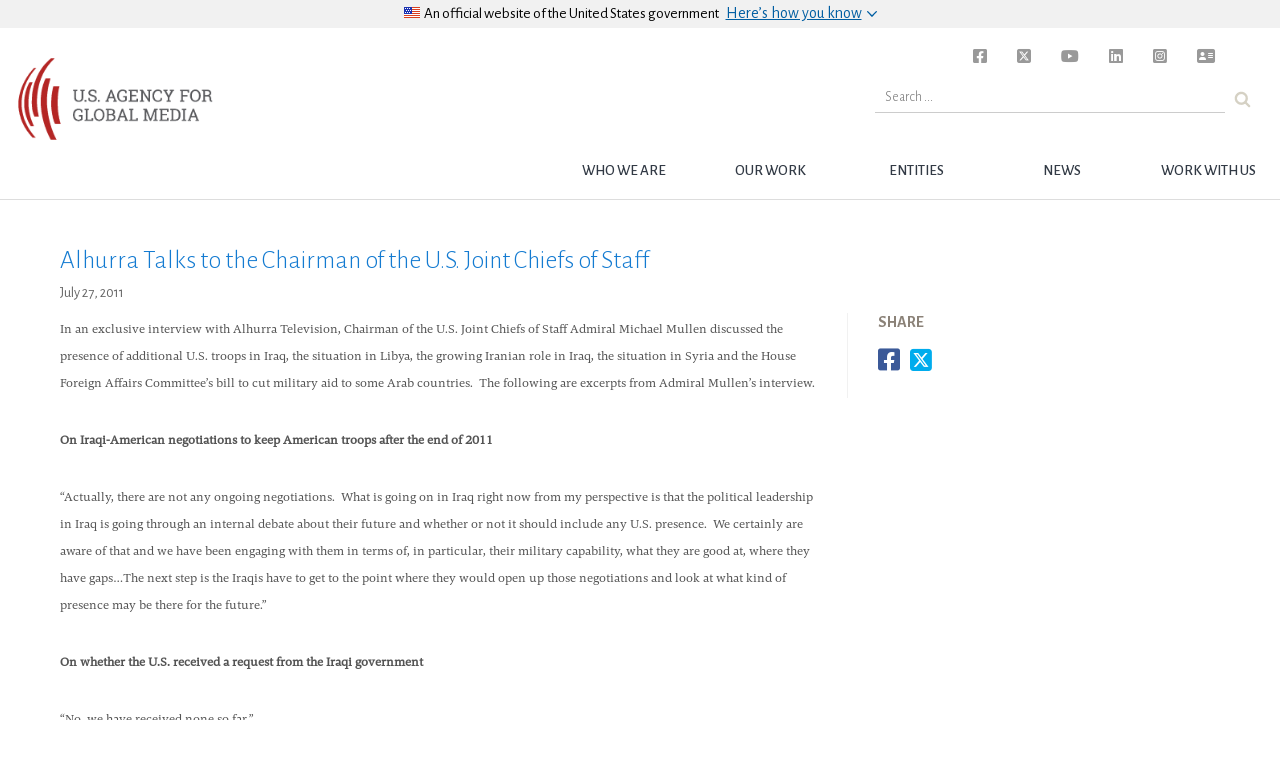

--- FILE ---
content_type: text/html; charset=UTF-8
request_url: https://www.usagm.gov/2011/07/27/alhurra-talks-to-the-chairman-of-the-u-s-joint-chiefs-of-staff/
body_size: 11881
content:

<!DOCTYPE html>
<html lang="en-US">

	<head>

<!-- Basic Page Needs
================================================== -->

	<meta charset="utf-8">
	<!-- <meta charset="UTF-8">  -->
	<meta http-equiv="X-UA-Compatible" content="IE=edge">


<!-- Mobile Specific Metas
================================================== -->
	<meta name="description" content="In an exclusive interview with Alhurra Television, Chairman of the U.S. Joint Chiefs of Staff Admiral Michael Mullen discussed the presence of additional U.S. troops in Iraq, the situation in Libya, the growing Iranian role in Iraq, the situation in Syria and the House Foreign Affairs Committee's bill to cut military aid to some Arab countries.  The following are excerpts from Admiral Mullen's interview." />
	<meta name="HandheldFriendly" content="True">
	<meta name="MobileOptimized" content="320">
	<meta name="viewport" content="width=device-width, initial-scale=1.0">
	<meta name="apple-mobile-web-app-title" content="BBG" />

	<!-- for Facebook -->
	<meta property="og:locale" content="en_US">
	<meta property="og:type" content="website" />
	<meta property="og:title" content="Alhurra Talks to the Chairman of the U.S. Joint Chiefs of Staff" />
	<meta property="og:description" content="In an exclusive interview with Alhurra Television, Chairman of the U.S. Joint Chiefs of Staff Admiral Michael Mullen discussed the presence of additional U.S. troops in Iraq, the situation in Libya, the growing Iranian role in Iraq, the situation in Syria and the House Foreign Affairs Committee's bill to cut military aid to some Arab countries.  The following are excerpts from Admiral Mullen's interview." />
	<meta property="og:image" content="https://www.usagm.gov/wp-content/uploads/2020/06/USAGM-Watermark-Logo.png" />
	<meta property="og:url" content="https://www.usagm.gov/2011/07/27/alhurra-talks-to-the-chairman-of-the-u-s-joint-chiefs-of-staff/" />

	<!-- for Twitter -->
	<meta property="twitter:card" content="summary">
	<meta name="twitter:site" content="@bbginnovate">
		<meta property="twitter:title" content="Alhurra Talks to the Chairman of the U.S. Joint Chiefs of Staff">
	<meta property="twitter:description" content="In an exclusive interview with Alhurra Television, Chairman of the U.S. Joint Chiefs of Staff Admiral Michael Mullen discussed the presence of additional U.S. troops in Iraq, the situation in Libya, the growing Iranian role in Iraq, the situation in Syria and the House Foreign Affairs Committee's bill to cut military aid to some Arab countries.  The following are excerpts from Admiral Mullen's interview.">
	<meta property="twitter:image" content="https://www.usagm.gov/wp-content/uploads/2020/06/USAGM-Watermark-Logo.png">
	
	<!-- other og:tags -->
	<meta property="og:site_name" content="USAGM" />

	<!-- for facebook sharing -->
	<meta property="fb:app_id" content="1288914594517692" />

	<link rel="profile" href="http://gmpg.org/xfn/11">
	<link rel="pingback" href="">
<!-- Title, meta description and CSS
================================================== -->

<link rel="dns-prefetch" href="//tags.tiqcdn.com">
<title>Alhurra Talks to the Chairman of the U.S. Joint Chiefs of Staff &#8211; USAGM</title>
<meta name='robots' content='max-image-preview:large' />
<script type="text/javascript">
var utag_data = {
    "post_category": [
        "press-release"
    ],
    "page_type": "post",
    "post_id": 5166,
    "post_title": "alhurra talks to the chairman of the u.s. joint chiefs of staff",
    "post_date": "07\/27\/2011",
    "url": "https:\/\/www.usagm.gov\/2011\/07\/27\/alhurra-talks-to-the-chairman-of-the-u-s-joint-chiefs-of-staff",
    "content_type": "article",
    "subcontent_type": "article",
    "post_slug": "alhurra-talks-to-the-chairman-of-the-u-s-joint-chiefs-of-staff",
    "language": "english",
    "language_service": "usagm english",
    "short_language_service": "en",
    "platform": "web",
    "platform_short": "w",
    "entity": "usagm",
    "property_name": "usagm",
    "property_id": "bbg",
    "domain": "www.usagm.gov",
    "rsid_acct": "bbgprod"
};
</script>
<link rel="alternate" type="application/rss+xml" title="USAGM &raquo; Feed" href="https://www.usagm.gov/feed/" />
<link rel="alternate" type="application/rss+xml" title="USAGM &raquo; Comments Feed" href="https://www.usagm.gov/comments/feed/" />
<link rel="alternate" type="application/rss+xml" title="USAGM &raquo; Alhurra Talks to the Chairman of the U.S. Joint Chiefs of Staff Comments Feed" href="https://www.usagm.gov/2011/07/27/alhurra-talks-to-the-chairman-of-the-u-s-joint-chiefs-of-staff/feed/" />
<link rel='stylesheet' id='wp-block-library-css' href='https://www.usagm.gov/wp-includes/css/dist/block-library/style.min.css?ver=6.6.2' type='text/css' media='all' />
<style id='classic-theme-styles-inline-css' type='text/css'>
/*! This file is auto-generated */
.wp-block-button__link{color:#fff;background-color:#32373c;border-radius:9999px;box-shadow:none;text-decoration:none;padding:calc(.667em + 2px) calc(1.333em + 2px);font-size:1.125em}.wp-block-file__button{background:#32373c;color:#fff;text-decoration:none}
</style>
<style id='global-styles-inline-css' type='text/css'>
:root{--wp--preset--aspect-ratio--square: 1;--wp--preset--aspect-ratio--4-3: 4/3;--wp--preset--aspect-ratio--3-4: 3/4;--wp--preset--aspect-ratio--3-2: 3/2;--wp--preset--aspect-ratio--2-3: 2/3;--wp--preset--aspect-ratio--16-9: 16/9;--wp--preset--aspect-ratio--9-16: 9/16;--wp--preset--color--black: #000000;--wp--preset--color--cyan-bluish-gray: #abb8c3;--wp--preset--color--white: #ffffff;--wp--preset--color--pale-pink: #f78da7;--wp--preset--color--vivid-red: #cf2e2e;--wp--preset--color--luminous-vivid-orange: #ff6900;--wp--preset--color--luminous-vivid-amber: #fcb900;--wp--preset--color--light-green-cyan: #7bdcb5;--wp--preset--color--vivid-green-cyan: #00d084;--wp--preset--color--pale-cyan-blue: #8ed1fc;--wp--preset--color--vivid-cyan-blue: #0693e3;--wp--preset--color--vivid-purple: #9b51e0;--wp--preset--gradient--vivid-cyan-blue-to-vivid-purple: linear-gradient(135deg,rgba(6,147,227,1) 0%,rgb(155,81,224) 100%);--wp--preset--gradient--light-green-cyan-to-vivid-green-cyan: linear-gradient(135deg,rgb(122,220,180) 0%,rgb(0,208,130) 100%);--wp--preset--gradient--luminous-vivid-amber-to-luminous-vivid-orange: linear-gradient(135deg,rgba(252,185,0,1) 0%,rgba(255,105,0,1) 100%);--wp--preset--gradient--luminous-vivid-orange-to-vivid-red: linear-gradient(135deg,rgba(255,105,0,1) 0%,rgb(207,46,46) 100%);--wp--preset--gradient--very-light-gray-to-cyan-bluish-gray: linear-gradient(135deg,rgb(238,238,238) 0%,rgb(169,184,195) 100%);--wp--preset--gradient--cool-to-warm-spectrum: linear-gradient(135deg,rgb(74,234,220) 0%,rgb(151,120,209) 20%,rgb(207,42,186) 40%,rgb(238,44,130) 60%,rgb(251,105,98) 80%,rgb(254,248,76) 100%);--wp--preset--gradient--blush-light-purple: linear-gradient(135deg,rgb(255,206,236) 0%,rgb(152,150,240) 100%);--wp--preset--gradient--blush-bordeaux: linear-gradient(135deg,rgb(254,205,165) 0%,rgb(254,45,45) 50%,rgb(107,0,62) 100%);--wp--preset--gradient--luminous-dusk: linear-gradient(135deg,rgb(255,203,112) 0%,rgb(199,81,192) 50%,rgb(65,88,208) 100%);--wp--preset--gradient--pale-ocean: linear-gradient(135deg,rgb(255,245,203) 0%,rgb(182,227,212) 50%,rgb(51,167,181) 100%);--wp--preset--gradient--electric-grass: linear-gradient(135deg,rgb(202,248,128) 0%,rgb(113,206,126) 100%);--wp--preset--gradient--midnight: linear-gradient(135deg,rgb(2,3,129) 0%,rgb(40,116,252) 100%);--wp--preset--font-size--small: 13px;--wp--preset--font-size--medium: 20px;--wp--preset--font-size--large: 36px;--wp--preset--font-size--x-large: 42px;--wp--preset--spacing--20: 0.44rem;--wp--preset--spacing--30: 0.67rem;--wp--preset--spacing--40: 1rem;--wp--preset--spacing--50: 1.5rem;--wp--preset--spacing--60: 2.25rem;--wp--preset--spacing--70: 3.38rem;--wp--preset--spacing--80: 5.06rem;--wp--preset--shadow--natural: 6px 6px 9px rgba(0, 0, 0, 0.2);--wp--preset--shadow--deep: 12px 12px 50px rgba(0, 0, 0, 0.4);--wp--preset--shadow--sharp: 6px 6px 0px rgba(0, 0, 0, 0.2);--wp--preset--shadow--outlined: 6px 6px 0px -3px rgba(255, 255, 255, 1), 6px 6px rgba(0, 0, 0, 1);--wp--preset--shadow--crisp: 6px 6px 0px rgba(0, 0, 0, 1);}:where(.is-layout-flex){gap: 0.5em;}:where(.is-layout-grid){gap: 0.5em;}body .is-layout-flex{display: flex;}.is-layout-flex{flex-wrap: wrap;align-items: center;}.is-layout-flex > :is(*, div){margin: 0;}body .is-layout-grid{display: grid;}.is-layout-grid > :is(*, div){margin: 0;}:where(.wp-block-columns.is-layout-flex){gap: 2em;}:where(.wp-block-columns.is-layout-grid){gap: 2em;}:where(.wp-block-post-template.is-layout-flex){gap: 1.25em;}:where(.wp-block-post-template.is-layout-grid){gap: 1.25em;}.has-black-color{color: var(--wp--preset--color--black) !important;}.has-cyan-bluish-gray-color{color: var(--wp--preset--color--cyan-bluish-gray) !important;}.has-white-color{color: var(--wp--preset--color--white) !important;}.has-pale-pink-color{color: var(--wp--preset--color--pale-pink) !important;}.has-vivid-red-color{color: var(--wp--preset--color--vivid-red) !important;}.has-luminous-vivid-orange-color{color: var(--wp--preset--color--luminous-vivid-orange) !important;}.has-luminous-vivid-amber-color{color: var(--wp--preset--color--luminous-vivid-amber) !important;}.has-light-green-cyan-color{color: var(--wp--preset--color--light-green-cyan) !important;}.has-vivid-green-cyan-color{color: var(--wp--preset--color--vivid-green-cyan) !important;}.has-pale-cyan-blue-color{color: var(--wp--preset--color--pale-cyan-blue) !important;}.has-vivid-cyan-blue-color{color: var(--wp--preset--color--vivid-cyan-blue) !important;}.has-vivid-purple-color{color: var(--wp--preset--color--vivid-purple) !important;}.has-black-background-color{background-color: var(--wp--preset--color--black) !important;}.has-cyan-bluish-gray-background-color{background-color: var(--wp--preset--color--cyan-bluish-gray) !important;}.has-white-background-color{background-color: var(--wp--preset--color--white) !important;}.has-pale-pink-background-color{background-color: var(--wp--preset--color--pale-pink) !important;}.has-vivid-red-background-color{background-color: var(--wp--preset--color--vivid-red) !important;}.has-luminous-vivid-orange-background-color{background-color: var(--wp--preset--color--luminous-vivid-orange) !important;}.has-luminous-vivid-amber-background-color{background-color: var(--wp--preset--color--luminous-vivid-amber) !important;}.has-light-green-cyan-background-color{background-color: var(--wp--preset--color--light-green-cyan) !important;}.has-vivid-green-cyan-background-color{background-color: var(--wp--preset--color--vivid-green-cyan) !important;}.has-pale-cyan-blue-background-color{background-color: var(--wp--preset--color--pale-cyan-blue) !important;}.has-vivid-cyan-blue-background-color{background-color: var(--wp--preset--color--vivid-cyan-blue) !important;}.has-vivid-purple-background-color{background-color: var(--wp--preset--color--vivid-purple) !important;}.has-black-border-color{border-color: var(--wp--preset--color--black) !important;}.has-cyan-bluish-gray-border-color{border-color: var(--wp--preset--color--cyan-bluish-gray) !important;}.has-white-border-color{border-color: var(--wp--preset--color--white) !important;}.has-pale-pink-border-color{border-color: var(--wp--preset--color--pale-pink) !important;}.has-vivid-red-border-color{border-color: var(--wp--preset--color--vivid-red) !important;}.has-luminous-vivid-orange-border-color{border-color: var(--wp--preset--color--luminous-vivid-orange) !important;}.has-luminous-vivid-amber-border-color{border-color: var(--wp--preset--color--luminous-vivid-amber) !important;}.has-light-green-cyan-border-color{border-color: var(--wp--preset--color--light-green-cyan) !important;}.has-vivid-green-cyan-border-color{border-color: var(--wp--preset--color--vivid-green-cyan) !important;}.has-pale-cyan-blue-border-color{border-color: var(--wp--preset--color--pale-cyan-blue) !important;}.has-vivid-cyan-blue-border-color{border-color: var(--wp--preset--color--vivid-cyan-blue) !important;}.has-vivid-purple-border-color{border-color: var(--wp--preset--color--vivid-purple) !important;}.has-vivid-cyan-blue-to-vivid-purple-gradient-background{background: var(--wp--preset--gradient--vivid-cyan-blue-to-vivid-purple) !important;}.has-light-green-cyan-to-vivid-green-cyan-gradient-background{background: var(--wp--preset--gradient--light-green-cyan-to-vivid-green-cyan) !important;}.has-luminous-vivid-amber-to-luminous-vivid-orange-gradient-background{background: var(--wp--preset--gradient--luminous-vivid-amber-to-luminous-vivid-orange) !important;}.has-luminous-vivid-orange-to-vivid-red-gradient-background{background: var(--wp--preset--gradient--luminous-vivid-orange-to-vivid-red) !important;}.has-very-light-gray-to-cyan-bluish-gray-gradient-background{background: var(--wp--preset--gradient--very-light-gray-to-cyan-bluish-gray) !important;}.has-cool-to-warm-spectrum-gradient-background{background: var(--wp--preset--gradient--cool-to-warm-spectrum) !important;}.has-blush-light-purple-gradient-background{background: var(--wp--preset--gradient--blush-light-purple) !important;}.has-blush-bordeaux-gradient-background{background: var(--wp--preset--gradient--blush-bordeaux) !important;}.has-luminous-dusk-gradient-background{background: var(--wp--preset--gradient--luminous-dusk) !important;}.has-pale-ocean-gradient-background{background: var(--wp--preset--gradient--pale-ocean) !important;}.has-electric-grass-gradient-background{background: var(--wp--preset--gradient--electric-grass) !important;}.has-midnight-gradient-background{background: var(--wp--preset--gradient--midnight) !important;}.has-small-font-size{font-size: var(--wp--preset--font-size--small) !important;}.has-medium-font-size{font-size: var(--wp--preset--font-size--medium) !important;}.has-large-font-size{font-size: var(--wp--preset--font-size--large) !important;}.has-x-large-font-size{font-size: var(--wp--preset--font-size--x-large) !important;}
:where(.wp-block-post-template.is-layout-flex){gap: 1.25em;}:where(.wp-block-post-template.is-layout-grid){gap: 1.25em;}
:where(.wp-block-columns.is-layout-flex){gap: 2em;}:where(.wp-block-columns.is-layout-grid){gap: 2em;}
:root :where(.wp-block-pullquote){font-size: 1.5em;line-height: 1.6;}
</style>
<link rel='stylesheet' id='edsanimate-animo-css-css' href='https://www.usagm.gov/wp-content/plugins/animate-it/assets/css/animate-animo.css?ver=6.6.2' type='text/css' media='all' />
<link rel='stylesheet' id='contact-form-7-css' href='https://www.usagm.gov/wp-content/plugins/contact-form-7/includes/css/styles.css?ver=5.9.8' type='text/css' media='all' />
<link rel='stylesheet' id='bbginnovate-style-css' href='https://www.usagm.gov/wp-content/themes/bbgRedesign/style.css?ver=6.6.2' type='text/css' media='all' />
<link rel='stylesheet' id='bbginnovate-style-fonts-css' href='https://www.usagm.gov/wp-content/themes/bbgRedesign/fonts/carrera-fonts.css?ver=6.6.2' type='text/css' media='all' />
<link rel='stylesheet' id='selector-css-css' href='https://www.usagm.gov/wp-content/themes/bbgRedesign/js/vendor/selection-sharer.css?ver=6.6.2' type='text/css' media='all' />
<link rel='stylesheet' id='fontawesome-css-brands-css' href='https://www.usagm.gov/wp-content/themes/bbgRedesign/css/fa/css/brands.css?ver=6.6.2' type='text/css' media='all' />
<link rel='stylesheet' id='fontawesome-css-solid-css' href='https://www.usagm.gov/wp-content/themes/bbgRedesign/css/fa/css/solid.css?ver=6.6.2' type='text/css' media='all' />
<link rel='stylesheet' id='fontawesome-css-css' href='https://www.usagm.gov/wp-content/themes/bbgRedesign/css/fa/css/fontawesome.css?ver=6.6.2' type='text/css' media='all' />
<!--n2css--><script type="text/javascript" src="https://www.usagm.gov/wp-includes/js/jquery/jquery.min.js?ver=3.7.1" id="jquery-core-js"></script>
<script type="text/javascript" src="https://www.usagm.gov/wp-includes/js/jquery/jquery-migrate.min.js?ver=3.4.1" id="jquery-migrate-js"></script>
<script type="text/javascript" src="https://www.usagm.gov/wp-content/themes/bbgRedesign/js/vendor/selection-sharer.js?ver=6.6.2" id="selector-script-js"></script>
<link rel="https://api.w.org/" href="https://www.usagm.gov/wp-json/" /><link rel="alternate" title="JSON" type="application/json" href="https://www.usagm.gov/wp-json/wp/v2/posts/5166" /><link rel="EditURI" type="application/rsd+xml" title="RSD" href="https://www.usagm.gov/xmlrpc.php?rsd" />
<meta name="generator" content="WordPress 6.6.2" />
<link rel="canonical" href="https://www.usagm.gov/2011/07/27/alhurra-talks-to-the-chairman-of-the-u-s-joint-chiefs-of-staff/" />
<link rel='shortlink' href='https://www.usagm.gov/?p=5166' />
<link rel="alternate" title="oEmbed (JSON)" type="application/json+oembed" href="https://www.usagm.gov/wp-json/oembed/1.0/embed?url=https%3A%2F%2Fwww.usagm.gov%2F2011%2F07%2F27%2Falhurra-talks-to-the-chairman-of-the-u-s-joint-chiefs-of-staff%2F" />
<link rel="alternate" title="oEmbed (XML)" type="text/xml+oembed" href="https://www.usagm.gov/wp-json/oembed/1.0/embed?url=https%3A%2F%2Fwww.usagm.gov%2F2011%2F07%2F27%2Falhurra-talks-to-the-chairman-of-the-u-s-joint-chiefs-of-staff%2F&#038;format=xml" />

<script type="text/javascript">
	bbgConfig = {};
	bbgConfig.MAPBOX_API_KEY = 'pk.eyJ1IjoiYmJnd2ViZGV2IiwiYSI6ImNpcDVvY3VqYjAwbmx1d2tyOXlxdXhxcHkifQ.cD-q14aQKbS6gjG2WO-4nw';
	bbgConfig.template_directory_uri = 'https://www.usagm.gov/wp-content/themes/bbgRedesign/';

	// SET COOKIES FOR SITEWIDE ALERT AND SPLASH OVERLAY
	function setCookie(cname, cvalue, exdays) {
		var d = new Date();
		d.setTime(d.getTime() + (exdays*24*60*60*1000));
		var expires = "expires= " + d.toUTCString();
		document.cookie = cname + " = " + cvalue + "; " + expires;
	}
</script>


<!-- IE <9 patch
================================================== -->

	<!--[if lt IE 9]>
	  <script src="https://www.usagm.gov/wp-content/themes/bbgRedesign/js/vendor/html5shiv.js"></script>
	  <script src="https://www.usagm.gov/wp-content/themes/bbgRedesign/js/vendor/respond.js"></script>
	  <script src="https://www.usagm.gov/wp-content/themes/bbgRedesign/js/vendor/selectivizr-min.js"></script>
	<![endif]-->

	<!-- picturefill - polyfill for srcset sizes on older and/or mobile browsers -->
	<script src="https://www.usagm.gov/wp-content/themes/bbgRedesign/js/vendor/picturefill.min.js"></script>

	<!-- FortAwesome kit of 20 Font Awesome icons -->
	<!-- <script src="https://use.fortawesome.com/e3cb8134.js"></script> -->

	<!-- Original FULL FontAwesome embed -->
	<!-- <script src="https://use.fontawesome.com/41d1f06a97.js"></script> -->
<!-- Favicons
================================================== -->
	<!-- 128x128 -->
	<link rel="shortcut icon" type="image/ico" href="https://www.usagm.gov/wp-content/themes/bbgRedesign/img/favicons/favicon.ico" />
	<link rel="icon" type="image/png" href="https://www.usagm.gov/wp-content/themes/bbgRedesign/img/favicons/favicon.png" />

	<!-- 192x192, as recommended for Android
	http://updates.html5rocks.com/2014/11/Support-for-theme-color-in-Chrome-39-for-Android
	-->
	<link rel="icon" type="image/png" sizes="192x192" href="https://www.usagm.gov/wp-content/themes/bbgRedesign/img/favicons/favicon-192.png" />

	<!-- 57x57 (precomposed) for iPhone 3GS, pre-2011 iPod Touch and older Android devices -->
	<link rel="apple-touch-icon-precomposed" href="https://www.usagm.gov/wp-content/themes/bbgRedesign/img/favicons/favicon-57.png">
	<!-- 72x72 (precomposed) for 1st generation iPad, iPad 2 and iPad mini -->
	<link rel="apple-touch-icon-precomposed" sizes="72x72" href="https://www.usagm.gov/wp-content/themes/bbgRedesign/img/favicons/favicon-72.png">
	<!-- 114x114 (precomposed) for iPhone 4, 4S, 5 and post-2011 iPod Touch -->
	<link rel="apple-touch-icon-precomposed" sizes="114x114" href="https://www.usagm.gov/wp-content/themes/bbgRedesign/img/favicons/favicon-114.png">
	<!-- 144x144 (precomposed) for iPad 3rd and 4th generation -->
	<link rel="apple-touch-icon-precomposed" sizes="144x144" href="https://www.usagm.gov/wp-content/themes/bbgRedesign/img/favicons/favicon-144.png">

		<!-- We participate in the US government's analytics program. See the data at analytics.usa.gov. -->
	<script async src="https://dap.digitalgov.gov/Universal-Federated-Analytics-Min.js?agency=BBG&pua=ua-33523145-2" id="_fed_an_ua_tag" ></script>
		<link href="https://fonts.googleapis.com/css?family=Alegreya+Sans:300,300i,400,400i,500,700,700i" rel="stylesheet">

<!-- Global site tag (gtag.js) - Google Analytics -->
<script async src="https://www.googletagmanager.com/gtag/js?id=UA-124338348-1"></script>
<script type="text/javascript">
window.dataLayer = window.dataLayer || [];
function gtag(){dataLayer.push(arguments);}
gtag('js', new Date());

gtag('config', 'UA-124338348-1');
</script>
</head>


<body class="post-template-default single single-post postid-5166 single-format-standard group-blog">

<script type="text/javascript">
    (function(a,b,c,d){
    a='//tags.tiqcdn.com/utag/bbg/main/prod/utag.js';
    b=document;c='script';d=b.createElement(c);d.src=a;d.type='text/java'+c;d.async=true;
    a=b.getElementsByTagName(c)[0];a.parentNode.insertBefore(d,a);
    })();
</script>

<h1 class="header-outliner">United States Agency for Global Media</h1>
<div id="page" class="site main-content" role="main">
	<a class="skipnav skip-link screen-reader-text" href="#content">Skip to content</a>

	
	<header id="masthead" class="site-header bbg-header" role="banner">
		
		<!-- OFFICIAL SITE OF USA GOV -->
		<div class="usa-disclaimer">
			<div class="usa-grid">
				<span class="usa-disclaimer-official">
					<div class="usa-disclaimer__header">
						<div class="usa-disclaimer__flag">
							<img class="usa-flag_icon" alt="U.S. flag signifying that this is a United States federal government website" src="https://www.usagm.gov/wp-content/themes/bbgRedesign/img/us_flag_small.png">
						</div>
						<div class="usa-disclaimer__text">
							An official website of <span class="u--no-wrap">the&nbsp;United&nbsp;States&nbsp;government</span>
						</div>
						<button class="usa-disclaimer__button rotated" aria-expanded="false" aria-controls="gov-banner">
							<span class="usa-disclaimer__button--text">Here’s how you know</span>
						</button>
					</div>
				</span>
			</div>
			<div class="usa-banner__content outer-container">
				<div class="usa-banner__guidance grid-half">
					<img class="usa-banner__icon usa-media-block__img" src="https://www.usagm.gov/wp-content/themes/bbgRedesign/img/icon-dot-gov.svg" role="img" alt="Dot gov">
					<div class="usa-media-block__body">
						<p>
							<strong>Official websites use .gov</strong>
							<br />
							A <strong>.gov</strong> website belongs to an official government organization in the United States.
						</p>
					</div>
				</div>
				<div class="usa-banner__guidance grid-half">
					<img class="usa-banner__icon usa-media-block__img" src="https://www.usagm.gov/wp-content/themes/bbgRedesign/img/icon-https.svg" role="img" alt="Https">
					<div class="usa-media-block__body">
						<p>
							<strong>Secure .gov websites use HTTPS</strong>
							<br />
							A <strong>lock</strong> (
							<span class="icon-lock">
								<svg xmlns="http://www.w3.org/2000/svg" width="52" height="64" viewBox="0 0 52 64" class="usa-banner__lock-image" role="img" aria-labelledby="banner-lock-title banner-lock-description">
									<title id="banner-lock-title">Lock</title>
									<desc id="banner-lock-description">A locked padlock</desc>
									<path fill="#000000" fill-rule="evenodd" d="M26 0c10.493 0 19 8.507 19 19v9h3a4 4 0 0 1 4 4v28a4 4 0 0 1-4 4H4a4 4 0 0 1-4-4V32a4 4 0 0 1 4-4h3v-9C7 8.507 15.507 0 26 0zm0 8c-5.979 0-10.843 4.77-10.996 10.712L15 19v9h22v-9c0-6.075-4.925-11-11-11z" />
								</svg>
							</span>
							) or <strong>https://</strong> means you’ve safely connected to the .gov website. Share sensitive information only on official, secure websites.
						</p>
					</div>
				</div>
			</div>
		</div>

		<!-- MENU TOGGLE -->
		<button id="bbg__menu-toggle" class="menu-toggle" aria-controls="primary-menu" aria-expanded="false">
			<span class="menu-toggle-label">
				Menu			</span>
		</button>

		<!-- NAVIGATION BAR -->
		<nav id="site-navigation" class="bbg__main-navigation" role="navigation">
			<h1 class="header-outliner">Navigation</h1>
			<a id="nav-logo" class="site-brand" href="https://www.usagm.gov"><img src="https://www.usagm.gov/wp-content/themes/bbgRedesign/img/USAGM-Logo.png" alt="USAGM Logo"></a>

			<div class="menu-usagm-container"><ul id="primary-menu" class="menu"><li id="menu-item-41839" class="menu-item menu-item-type-post_type menu-item-object-page menu-item-has-children menu-item-41839"><a href="https://www.usagm.gov/who-we-are/" class="bbg__top-nav__link-text">Who we are</a>
<ul class="sub-menu">
	<li id="menu-item-41840" class="menu-item menu-item-type-post_type menu-item-object-page menu-item-41840"><a href="https://www.usagm.gov/who-we-are/mission/" class="bbg__top-nav__link-text">Mission</a></li>
	<li id="menu-item-41841" class="menu-item menu-item-type-post_type menu-item-object-page menu-item-41841"><a href="https://www.usagm.gov/who-we-are/history/" class="bbg__top-nav__link-text">History</a></li>
	<li id="menu-item-43370" class="menu-item menu-item-type-post_type menu-item-object-page menu-item-43370"><a href="https://www.usagm.gov/who-we-are/organizational-chart/" class="bbg__top-nav__link-text">Structure</a></li>
	<li id="menu-item-56233" class="menu-item menu-item-type-post_type menu-item-object-page menu-item-56233"><a href="https://www.usagm.gov/who-we-are/ceo-and-entity-leadership/" class="bbg__top-nav__link-text">CEO and Entity Leadership</a></li>
	<li id="menu-item-55664" class="menu-item menu-item-type-post_type menu-item-object-page menu-item-55664"><a href="https://www.usagm.gov/who-we-are/the-international-broadcasting-advisory-board/" class="bbg__top-nav__link-text">International Broadcasting Advisory Board</a></li>
	<li id="menu-item-42802" class="menu-item menu-item-type-custom menu-item-object-custom menu-item-42802"><a href="/who-we-are/oversight/" class="bbg__top-nav__link-text">Oversight and Legislation</a></li>
	<li id="menu-item-53209" class="menu-item menu-item-type-post_type menu-item-object-page menu-item-53209"><a href="https://www.usagm.gov/who-we-are/firewall/" class="bbg__top-nav__link-text">Firewall</a></li>
</ul>
</li>
<li id="menu-item-41895" class="menu-item menu-item-type-post_type menu-item-object-page menu-item-has-children menu-item-41895"><a href="https://www.usagm.gov/our-work/" class="bbg__top-nav__link-text">Our Work</a>
<ul class="sub-menu">
	<li id="menu-item-41896" class="menu-item menu-item-type-post_type menu-item-object-page menu-item-41896"><a href="https://www.usagm.gov/our-work/strategy-and-results/" class="bbg__top-nav__link-text">Strategy and Results</a></li>
	<li id="menu-item-41897" class="menu-item menu-item-type-post_type menu-item-object-page menu-item-41897"><a href="https://www.usagm.gov/our-work/transmissions-and-broadcasting/" class="bbg__top-nav__link-text">Transmissions and Broadcasting</a></li>
	<li id="menu-item-50811" class="menu-item menu-item-type-post_type menu-item-object-page menu-item-50811"><a href="https://www.usagm.gov/office-internet-freedom/" class="bbg__top-nav__link-text">Internet Freedom</a></li>
	<li id="menu-item-42896" class="menu-item menu-item-type-custom menu-item-object-custom menu-item-42896"><a href="/our-work/media-development/" class="bbg__top-nav__link-text">Media Development</a></li>
	<li id="menu-item-47649" class="menu-item menu-item-type-post_type menu-item-object-page menu-item-47649"><a href="https://www.usagm.gov/awards/" class="bbg__top-nav__link-text">Award-winning Work</a></li>
</ul>
</li>
<li id="menu-item-41899" class="menu-item menu-item-type-post_type menu-item-object-page menu-item-has-children menu-item-41899"><a href="https://www.usagm.gov/networks/" class="bbg__top-nav__link-text">Entities</a>
<ul class="sub-menu">
	<li id="menu-item-41900" class="menu-item menu-item-type-post_type menu-item-object-page menu-item-41900"><a href="https://www.usagm.gov/networks/voa/" class="bbg__top-nav__link-text">VOA</a></li>
	<li id="menu-item-41901" class="menu-item menu-item-type-post_type menu-item-object-page menu-item-41901"><a href="https://www.usagm.gov/networks/rferl/" class="bbg__top-nav__link-text">RFERL</a></li>
	<li id="menu-item-41902" class="menu-item menu-item-type-post_type menu-item-object-page menu-item-41902"><a href="https://www.usagm.gov/networks/ocb/" class="bbg__top-nav__link-text">OCB</a></li>
	<li id="menu-item-42295" class="menu-item menu-item-type-post_type menu-item-object-page menu-item-42295"><a href="https://www.usagm.gov/networks/rfa/" class="bbg__top-nav__link-text">RFA</a></li>
	<li id="menu-item-42296" class="menu-item menu-item-type-post_type menu-item-object-page menu-item-42296"><a href="https://www.usagm.gov/networks/mbn/" class="bbg__top-nav__link-text">MBN</a></li>
	<li id="menu-item-51614" class="menu-item menu-item-type-post_type menu-item-object-page menu-item-51614"><a href="https://www.usagm.gov/networks/otf/" class="bbg__top-nav__link-text">OTF</a></li>
</ul>
</li>
<li id="menu-item-41903" class="menu-item menu-item-type-post_type menu-item-object-page current_page_parent menu-item-has-children menu-item-41903"><a href="https://www.usagm.gov/news-and-information/" class="bbg__top-nav__link-text">News</a>
<ul class="sub-menu">
	<li id="menu-item-41846" class="menu-item menu-item-type-post_type menu-item-object-page menu-item-41846"><a href="https://www.usagm.gov/news-and-information/press-releases/" class="bbg__top-nav__link-text">Press Releases</a></li>
	<li id="menu-item-42823" class="menu-item menu-item-type-post_type menu-item-object-page menu-item-42823"><a href="https://www.usagm.gov/news-and-information/events/" class="bbg__top-nav__link-text">Events</a></li>
	<li id="menu-item-42822" class="menu-item menu-item-type-post_type menu-item-object-page menu-item-42822"><a href="https://www.usagm.gov/news-and-information/threats-to-press/" class="bbg__top-nav__link-text">Threats to Press</a></li>
	<li id="menu-item-42815" class="menu-item menu-item-type-post_type menu-item-object-page menu-item-42815"><a href="https://www.usagm.gov/news-and-information/press-room/" class="bbg__top-nav__link-text">Press Room</a></li>
	<li id="menu-item-42774" class="menu-item menu-item-type-post_type menu-item-object-page menu-item-42774"><a href="https://www.usagm.gov/our-work/strategy-and-results/strategic-priorities/research-reports/" class="bbg__top-nav__link-text">Research and Reports</a></li>
</ul>
</li>
<li id="menu-item-41851" class="menu-item menu-item-type-post_type menu-item-object-page menu-item-has-children menu-item-41851"><a href="https://www.usagm.gov/work-with-us/" class="bbg__top-nav__link-text">Work with Us</a>
<ul class="sub-menu">
	<li id="menu-item-42749" class="menu-item menu-item-type-post_type menu-item-object-page menu-item-42749"><a href="https://www.usagm.gov/work-with-us/contract-opportunities/" class="bbg__top-nav__link-text">Contract Opportunities</a></li>
	<li id="menu-item-41854" class="menu-item menu-item-type-post_type menu-item-object-page menu-item-41854"><a href="https://www.usagm.gov/work-with-us/become-an-affiliate/" class="bbg__top-nav__link-text">Become an Affiliate</a></li>
	<li id="menu-item-57004" class="menu-item menu-item-type-post_type menu-item-object-page menu-item-57004"><a href="https://www.usagm.gov/work-with-us/equal-employment/" class="bbg__top-nav__link-text">EEO</a></li>
	<li id="menu-item-41849" class="menu-item menu-item-type-post_type menu-item-object-page menu-item-41849"><a href="https://www.usagm.gov/work-with-us/careers/" class="bbg__top-nav__link-text">Careers</a></li>
	<li id="menu-item-41852" class="menu-item menu-item-type-post_type menu-item-object-page menu-item-41852"><a href="https://www.usagm.gov/work-with-us/usagm-intern-and-student-programs/" class="bbg__top-nav__link-text">Internships</a></li>
</ul>
</li>
</ul><div class="bbg__main-navigation__search"><form id="top-nav-search-form" class="usa-search usa-search-small" action="https://www.usagm.gov"><button type="submit" id="nav-search-bu"><span class="usa-sr-only">Search</span></button><label class="usa-sr-only" for="search-field-small">Search small</label><input class="mag-search" id="search-field-small" type="search" name="s" placeholder="Search ..."></form></div><div class="social-header"><ul class="unstyled-list"><li id="facebook-social"><a href="https://www.facebook.com/USAGMgov/" target="_blank"><i class="fa-brands fa-square-facebook"></i></a></li><li id="twitter-social"><a href="https://twitter.com/USAGMgov" target="_blank"><i class="fa-brands fa-square-x-twitter"></i></a></li><li id="youtube-social"><a href="https://www.youtube.com/channel/UCvYge67D7cpRJ6aYn2E9pPw" target="_blank"><i class="fa-brands fa-youtube"></i></a></li><li id="linkedin-social"><a href="https://www.linkedin.com/company/united-states-agency-for-global-media/" target="_blank"><i class="fa-brands fa-linkedin"></i></a></li><li id="instagram-social"><a href="https://www.instagram.com/usagmgov/" target="_blank"><i class="fa-brands fa-square-instagram"></i></a></li><li id="contact-us"><a href="/contact-us"><i class="fa fa-contact-card"></i></a></li></ul></div></div>		</nav>
	</header>

<style>
.leaflet-popup-pane {min-width: 300px !important;}
</style>


<main id="main" role="main">
	<section class="outer-container">
		<div class="grid-container">
					</div>

		<div class="grid-container sidebar-grid--large-gutter">
			<div class="nest-container">
				<div class="inner-container">
					<div class="main-column">
						<header><h3 class="article-title">Alhurra Talks to the Chairman of the U.S. Joint Chiefs of Staff</h3><p class="date-meta">July 27, 2011</p></header><p><span style="font-size: small">In an exclusive interview with Alhurra Television, Chairman of the U.S. Joint Chiefs of Staff Admiral Michael Mullen discussed the presence of additional U.S. troops in Iraq, the situation in Libya, the growing Iranian role in Iraq, the situation in Syria and the House Foreign Affairs Committee&#8217;s bill to cut military aid to some Arab countries.&nbsp; The following are excerpts from Admiral Mullen&rsquo;s interview. </span></p>
<p><span style="font-size: small"><strong>On Iraqi-American negotiations to keep American troops after the end of 2011 </strong></span></p>
<p><span style="font-size: small">&ldquo;Actually, there are not any ongoing negotiations.&nbsp; What is going on in Iraq right now from my perspective is that the political leadership in Iraq is going through an internal debate about their future and whether or not it should include any U.S. presence.&nbsp; We certainly are aware of that and we have been engaging with them in terms of, in particular, their military capability, what they are good at, where they have gaps&hellip;The next step is the Iraqis have to get to the point where they would open up those negotiations and look at what kind of presence may be there for the future.&rdquo;&nbsp; </span></p>
<p><span style="font-size: small"><strong>On whether the U.S. received a request from the Iraqi government </strong></span></p>
<p><span style="font-size: small">&ldquo;No, we have received none so far.&rdquo; </span></p>
<p><span style="font-size: small"><strong>On the timetable for the U.S. troop withdrawal from Iraq</strong></span></p>
<p><span style="font-size: small">&ldquo;Secretary Penetta was pretty clear a couple of weeks ago when he visited [Iraq] right after he took over Secretary of Defense that we are getting very near what I would call a point of no return.&nbsp; So the Iraqi government needs to make a decision about what they would like to do. &nbsp;We continue to drawdown as we speak.&nbsp; We will take some additional forces out in August, next month, and we will get to a point of no return because it becomes dangerous.&nbsp; We have to make sure in the withdrawal that we are able to protect ourselves so our mission is reduced significantly to one where it just becomes one of both protection of our forces and withdrawal. And that is not 31st December.&nbsp; It is actually several months before that.&rdquo;&nbsp; </span></p>
<p><span style="font-size: small"><strong>On the additional U.S. troops presence in Iraq in the future</strong></span></p>
<p><span style="font-size: small">&ldquo;It is very clear from our military standpoint that there are areas [where] there are gaps in the Iraqi security forces.&nbsp; That said, they have to determine whether or not they are willing to take risks in those areas specifically, and getting to the point where they would ask us, we would then get in the negotiations about, what kind of capabilities?&nbsp; How many and how long?&nbsp; There have been absolutely no decisions with respective to any kind of US military presence in the future.&rdquo;</span></p>
<p>&lt;!&#8211;PULLQUOTE&#8211;&gt;</p>
<p><span style="font-size: small"><strong>On reasons to keep additional troops in Iraq </strong></span></p>
<p><span style="font-size: small">&ldquo;There is no decision to keep troops beyond the end of the year.&nbsp; And if policy does not change, the United States will withdraw all of its troops by the 31st of December&hellip; I know that the Iraqi security force leadership has made that case up to Prime Minister Almaliki.&nbsp; It is really for the political leadership to review all that and make a decision about whether they want to start negotiations with the United States and in those negotiations, whether there would be additional presence to support whatever mission they will speak to.&rdquo;</span></p>
<p><span style="font-size: small"><strong>On the growing Iranian role in Iraq </strong></span></p>
<p><span style="font-size: small">&ldquo;I have seen a growing level of activity with respect to Iran in Iraq.&nbsp; We have seen weapons that Iran is very specifically supplying Iraqi Shiite extremist groups.&nbsp; And we&rsquo;ve taken steps in terms of planning; we&rsquo;ve taken steps in terms of notification that this activity has to stop.&nbsp; In fact, some of those weapons are killing American soldiers. We will do what we&nbsp; need to do to defend our soldiers&hellip;On one hand, Iran says it wants to be a growing responsible country and they take steps routinely to support Shiite extremist groups to destabilize southern Iraq.&nbsp; They continue to support terrorism throughout the region and they are looking for additional opportunities to destabilize a vital region.&nbsp; And from the United States&#8217; perspective, we will not accept that they will take steps which jeopardize the United States&#8217; military members without some kind of appropriate actions.&rdquo;&nbsp;&nbsp; </span></p>
<p><span style="font-size: small"><strong>On the United States&rsquo; role in Libya</strong></span></p>
<p><span style="font-size: small">&ldquo;I think President Obama made it very clear from the beginning of this mission that the United States would do the heavy lifting early to start the mission off and then move to a support role, which is what we have now been doing for several months. I think we will continue to do that. We are not the only country out there. There are other countries that are moving in support of the TNC, in terms of aid and support. We actually, broadly, diplomatically, from a humanitarian stand point, and in other areas we are supporting the Libyan people. And we continue to work with our partners on the overall campaign on the best way to do this. What we haven&rsquo;t done, and I certainly haven&rsquo;t seen a decision to the contrary, is provided any kind of lethal aid to the TNC [Transitional National Council] with respect to that. Other countries have done that, that&rsquo;s really for them to decide. The United States in its support role here, certainly the President has chosen not to do that.&rdquo; </span></p>
<p><span style="font-size: small"><strong>On the future of Libyan leader Col. Qaddafi</strong></span></p>
<p><span style="font-size: small">&ldquo;I think it is fair to say that there is universal agreement that, whatever happens in the end here, that Qaddafi has got to leave power, not have the kind of influence that he had, or generate the kind of threat that he had on his people and has historically carried out in terms of killing his own citizens. I think the details and how the French look at it, or some other countries look at it, even the TNC leadership, is a part of how this all sorts itself out in the end. Suffice it to say that everyone agrees he needs to leave.&rdquo; </span></p>
<p><span style="font-size: small"><strong>On the situation in Syria </strong></span></p>
<p><span style="font-size: small"><strong>&ldquo;</strong>The very clear message from the people of Syria is that they don&rsquo;t want to keep living like they were living under this very oppressive regime, and they want to see change.&nbsp;&nbsp; I think the root of all this is the desire for a better way of life in a different environment&hellip; You have certainly seen President Assad talk about reform.&nbsp; at the same time you see him seriously cracking down on his people, killing his own people.&nbsp; And actually I think that the solution of killing your own people is one that accelerates your demise if you will.&nbsp; In the end, I think, it will up to the Syrian people to figure out how they are going to live in the future.&rdquo; </span></p>
<p><span style="font-size: small"><strong>On the House Foreign Affairs Committee bill to cut military aids to some Arab countries</strong></span></p>
<p><span style="font-size: small"><strong>&ldquo;</strong>Certainly, there is enormous pressure in the United States because of the budget crisis that we are in. To look across the board, not just foreign military aid, I think we need to be judicious about how we do this.&nbsp; Certainly I think we should review all of it.&nbsp; For instance, giving to Egypt over the course of 30 years, in the end, was very important part of the Egyptian military growth and our relationship in the Egyptian military moving itself through this crisis.&nbsp; I think we need to be smart about how we evaluate this and not just massively cut one country or another.&nbsp; We have really got to focus on our friends and focus on the relationships and certainly military aid is a key part of that.&rdquo;</span></p>
					</div>
					<div class="side-column divider-left">
						<aside class="social-media-icons"><h3 class="sidebar-section-header">Share</h3><a class="facebook-icon" href="//www.facebook.com/sharer/sharer.php?u=https%3A%2F%2Fwww.usagm.gov%2F2011%2F07%2F27%2Falhurra-talks-to-the-chairman-of-the-u-s-joint-chiefs-of-staff%2F" target="_blank"><i class="fa-brands fa-square-facebook"></i></a><a class="twitter-icon" href="//twitter.com/intent/tweet?text=Alhurra%20Talks%20to%20the%20Chairman%20of%20the%20U.S.%20Joint%20Chiefs%20of%20Staff%20by%20%40usagmgov%20https%3A%2F%2Fwww.usagm.gov%2F2011%2F07%2F27%2Falhurra-talks-to-the-chairman-of-the-u-s-joint-chiefs-of-staff%2F" target="_blank"><i class="fa-brands fa-square-x-twitter"></i></a></aside>					</div>
				</div>
			</div>
		</div><!-- .outer-container -->
	</section><!-- #post-## -->
</main><!-- END #main -->




<div id="redirect__overlay" style="display: none;">
    <div id="redirect__dialog">
        <div id="redirect__dialog--close"></div>
        <h2>Confirm External Link</h2>
        <p>
            Are you sure you want to navigate to this external domain?
            <div id="redirect__link"></div>
        </p>
        <button id="redirect__button--cancel" type="button">Cancel</button>
        <button id="redirect__button--confirm" type="button">Continue</button>
    </div>
</div>

<footer id="footer">
	<div class="outer-container">
		<div id="grid-container">
			<a class="site-brand" href="https://www.usagm.gov">
				<img src="https://www.usagm.gov/wp-content/themes/bbgRedesign/img/USAGM-Logo-white.png">
			</a>
		</div>
	</div>

	<div class="outer-container">
		<div class="grid-container">
							<a class="footer-link" href="/about-the-agency/research-reports/foia/">FOIA</a><a class="footer-link" href="https://www.stateoig.gov/hotline" target="_blank">IG Hotline</a><a class="footer-link" href="/privacy-policy">Privacy Policy</a><a class="footer-link" href="http://www.usa.gov/" target="_blank">USA.gov</a><a class="footer-link" href="/strategy-and-performance/research-reports/open-government/">Open Gov</a><a class="footer-link" href="/accessibility/">Accessibility </a><a class="footer-link" href="/vulnerability-disclosure-policy">Vulnerability Disclosure Policy</a><a class="footer-link" href="/artificial-intelligence/">Artificial Intelligence</a><a class="footer-link" href="/employee-resources-and-guidelines/">Employee Resources and Guidelines</a><a class="footer-link" href="/contact-us/">Contact Us</a>				</div>
	</div>
</footer>

</div><!-- #page -->

<script type="text/javascript" src="https://www.usagm.gov/wp-content/plugins/animate-it/assets/js/animo.min.js?ver=1.0.3" id="edsanimate-animo-script-js"></script>
<script type="text/javascript" src="https://www.usagm.gov/wp-content/plugins/animate-it/assets/js/jquery.ba-throttle-debounce.min.js?ver=1.1" id="edsanimate-throttle-debounce-script-js"></script>
<script type="text/javascript" src="https://www.usagm.gov/wp-content/plugins/animate-it/assets/js/viewportchecker.js?ver=1.4.4" id="viewportcheck-script-js"></script>
<script type="text/javascript" src="https://www.usagm.gov/wp-content/plugins/animate-it/assets/js/edsanimate.js?ver=1.4.4" id="edsanimate-script-js"></script>
<script type="text/javascript" id="edsanimate-site-script-js-extra">
/* <![CDATA[ */
var edsanimate_options = {"offset":"75","hide_hz_scrollbar":"1","hide_vl_scrollbar":"0"};
/* ]]> */
</script>
<script type="text/javascript" src="https://www.usagm.gov/wp-content/plugins/animate-it/assets/js/edsanimate.site.js?ver=1.4.5" id="edsanimate-site-script-js"></script>
<script type="text/javascript" src="https://www.usagm.gov/wp-includes/js/dist/hooks.min.js?ver=2810c76e705dd1a53b18" id="wp-hooks-js"></script>
<script type="text/javascript" src="https://www.usagm.gov/wp-includes/js/dist/i18n.min.js?ver=5e580eb46a90c2b997e6" id="wp-i18n-js"></script>
<script type="text/javascript" id="wp-i18n-js-after">
/* <![CDATA[ */
wp.i18n.setLocaleData( { 'text direction\u0004ltr': [ 'ltr' ] } );
/* ]]> */
</script>
<script type="text/javascript" src="https://www.usagm.gov/wp-content/plugins/contact-form-7/includes/swv/js/index.js?ver=5.9.8" id="swv-js"></script>
<script type="text/javascript" id="contact-form-7-js-extra">
/* <![CDATA[ */
var wpcf7 = {"api":{"root":"https:\/\/www.usagm.gov\/wp-json\/","namespace":"contact-form-7\/v1"},"cached":"1"};
/* ]]> */
</script>
<script type="text/javascript" src="https://www.usagm.gov/wp-content/plugins/contact-form-7/includes/js/index.js?ver=5.9.8" id="contact-form-7-js"></script>
<script type="text/javascript" src="https://www.usagm.gov/wp-content/themes/bbgRedesign/js/navigation.js?ver=20120206" id="bbginnovate-navigation-js"></script>
<script type="text/javascript" src="https://www.usagm.gov/wp-content/themes/bbgRedesign/js/usagm-main.js?ver=20151215" id="usagm-main-js"></script>
<script type="text/javascript" src="https://www.usagm.gov/wp-content/themes/bbgRedesign/js/usagm-splash.js?ver=false" id="usagm-splash-js"></script>
<script type="text/javascript" src="https://www.usagm.gov/wp-content/themes/bbgRedesign/js/skip-link-focus-fix.js?ver=20130115" id="bbginnovate-skip-link-focus-fix-js"></script>
<script type="text/javascript" src="https://www.usagm.gov/wp-content/themes/bbgRedesign/js/bbgredesign.js?ver=20160223" id="bbginnovate-bbgredesign-js"></script>
<script type="text/javascript" src="https://www.usagm.gov/wp-content/themes/bbgRedesign/js/components/accordion.js?ver=20160223" id="bbginnovate-accordion-js"></script>
<script type="text/javascript" src="https://www.usagm.gov/wp-content/themes/bbgRedesign/js/18f.js?ver=20160223" id="bbginnovate-18f-js"></script>
<script type="text/javascript" src="https://www.usagm.gov/wp-content/themes/bbgRedesign/js/bbginnovate.js?ver=20160223" id="bbginnovate-bbginnovate-js"></script>
</body>
</html>
<!--
Performance optimized by W3 Total Cache. Learn more: https://www.boldgrid.com/w3-total-cache/

Page Caching using Disk: Enhanced 

Served from: www.usagm.gov @ 2026-01-04 02:19:57 by W3 Total Cache
-->